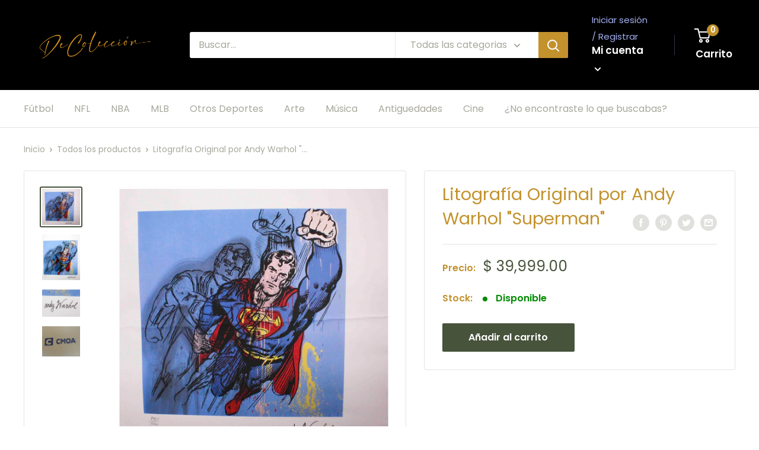

--- FILE ---
content_type: text/javascript
request_url: https://decoleccion.mx/cdn/shop/t/2/assets/custom.js?v=90373254691674712701605630596
body_size: -682
content:
//# sourceMappingURL=/cdn/shop/t/2/assets/custom.js.map?v=90373254691674712701605630596
